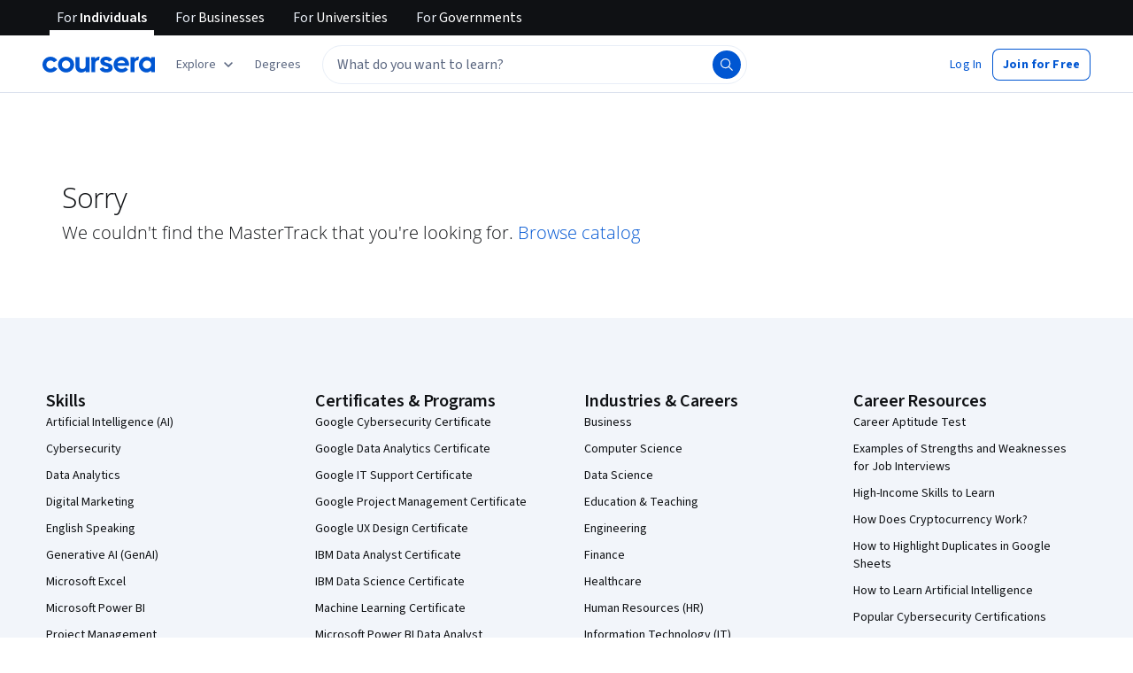

--- FILE ---
content_type: application/javascript
request_url: https://d3njjcbhbojbot.cloudfront.net/webapps/r2-builds/br/premium-certificate/allStyles.04bca26ebce2cf700b8a.js
body_size: -214
content:
(window.webpackJsonp=window.webpackJsonp||[]).push([["allStyles"],[]]);
//# sourceMappingURL=allStyles.04bca26ebce2cf700b8a.js.map

--- FILE ---
content_type: application/javascript
request_url: https://d3njjcbhbojbot.cloudfront.net/webapps/r2-builds/br/premium-certificate/18.5faf8f80ab127170f480.js
body_size: -172
content:
(window.webpackJsonp=window.webpackJsonp||[]).push([[18],{JISx:function(module,exports){Date.now()}}]);
//# sourceMappingURL=18.5faf8f80ab127170f480.js.map